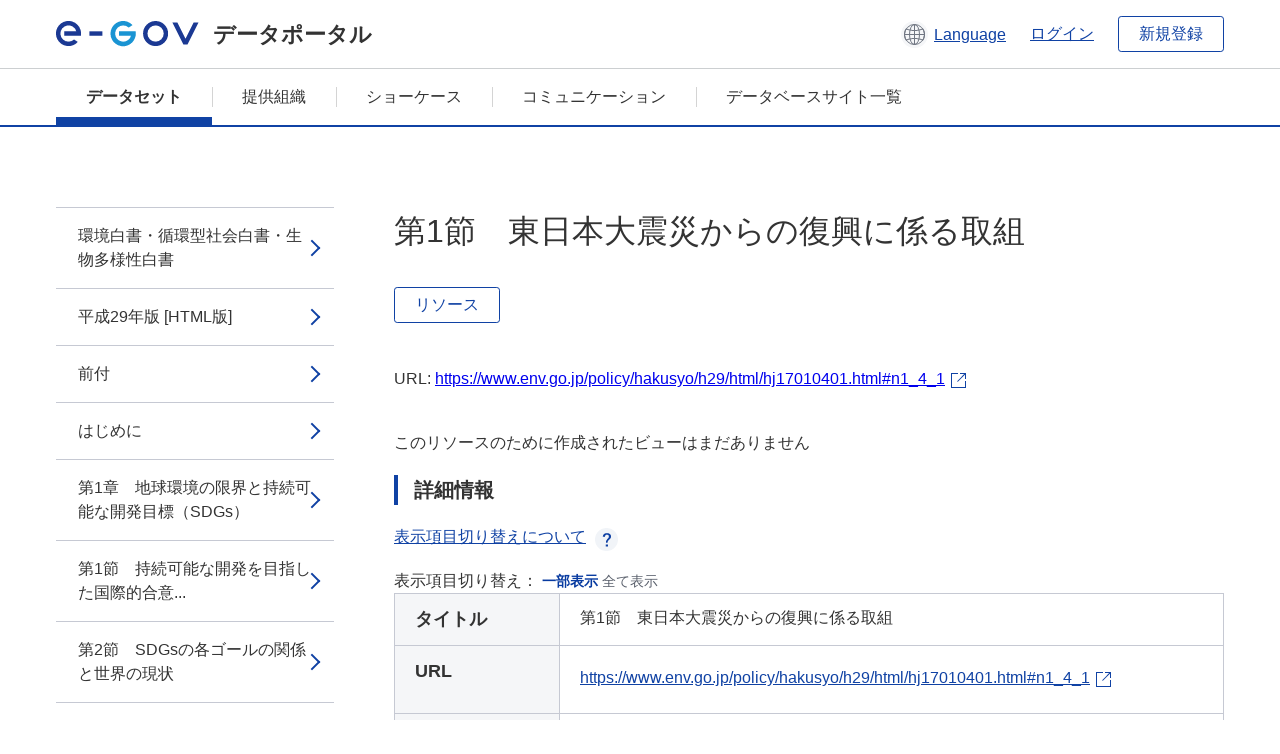

--- FILE ---
content_type: text/html; charset=utf-8
request_url: https://data.e-gov.go.jp/data/ja/dataset/env_20171204_0001/resource/92890ef9-dce6-4cba-be7a-fffdf1d29e84?inner_span=True
body_size: 8110
content:
<!DOCTYPE html>
<!--[if IE 9]> <html lang="ja" class="ie9"> <![endif]-->
<!--[if gt IE 8]><!--> <html lang="ja"> <!--<![endif]-->
  <head>
    
  <meta charset="utf-8" />
      <meta name="generator" content="ckan 2.9.5" />
      <meta name="viewport" content="width=device-width">
  
  <meta name="description" content="データカタログに登録済みのデータセットのリソース詳細情報を表示します。" />
  <meta name="keywords" content="公共データ,オープンデータ,データカタログ,データセット,リソース" />


    <title>環境・循環型社会・生物多様性白書_平成29年版（HTML） | 第1節　東日本大震災からの復興に係る取組 | e-Govデータポータル</title>

    
    <link rel="shortcut icon" href="/data/base/images/favicon.ico" />
    
  
  
  
  


    
  
      
      
    
  
  <meta property="og:title" content="環境・循環型社会・生物多様性白書_平成29年版（HTML） - 第1節　東日本大震災からの復興に係る取組 - e-Govデータポータル">
  <meta property="og:description" content="">


    
    <link href="/data/webassets/ckanext-datasetslist-theme/637f4624_jquery-ui-min-css.css" rel="stylesheet"/>
<link href="/data/webassets/ckanext-datasetslist-theme/a8504815_datasetslist_theme_css.css" rel="stylesheet"/>
<link href="/data/webassets/ckanext-datasetslist-theme/088fc192_datasetslist_theme_form_tooltip_css.css" rel="stylesheet"/>
<link href="/data/webassets/vendor/bc192712_select2.css" rel="stylesheet"/>
<link href="/data/webassets/vendor/0b01aef1_font-awesome.css" rel="stylesheet"/>
<link href="/data/webassets/ckanext-datasetslist-theme/79ca7695_suggest_css.css" rel="stylesheet"/>
    
  </head>

  
  <body data-site-root="https://data.e-gov.go.jp/data/" data-locale-root="https://data.e-gov.go.jp/data/ja/" >

    

    
        

<div id="blockskip">
  <a href="#contents">このページの本文へ移動</a>
</div>
<header>
  <div class="header_title_container">
    <div class="header_title_inner header-image">
      <button class="header_menu_btn" id="header_menu_btn_01" aria-label="メニュー" data-dialog="header_nav_area">
        <span class="menu_bar"></span>
        <span class="menu_bar"></span>
        <span class="menu_bar"></span>
        <span class="menu_label">メニュー</span>
      </button>
  
    
      <a href="/data/ja/" class="header_logo"><img src="/data/base/images/logo.svg" alt="e-Govデータポータル"></a>
      <span class="header_title">データポータル</span>
    
  
      <div class="header_lang_wrapper">
        <a href="#" class="header_lang_link" role="button" aria-expanded="false" aria-controls="lang_menu_01" style="text-decoration: none;">
          <img class="icon_header_lang" src="/data/base/images/icon_header_lang.svg" alt="言語切り替えのイメージ">
          <span class="only_pc lang_link" lang="en" style="margin-left: 0.15rem !important">Language</span>
        </a>
        <ul class="lang_menu" id="lang_menu_01" aria-label="アカウントメニュー">
          <li><a href="/data/ja/dataset/env_20171204_0001/resource/92890ef9-dce6-4cba-be7a-fffdf1d29e84?inner_span=True">日本語</a></li>
          <li><a href="/data/en/dataset/env_20171204_0001/resource/92890ef9-dce6-4cba-be7a-fffdf1d29e84?inner_span=True" lang="en">English</a></li>
        </ul>
      </div>
  
    
      <a href="https://data.e-gov.go.jp/info/keycloak/login" 
           class="header_link only_pc ml-0 pc-ml-6">
          ログイン
      </a>
    
      <button class="btn_normal only_pc ml-0 pc-ml-6" onclick="location.href='https://account.e-gov.go.jp/user/pre-registration/init?service_type=00'">新規登録</button>
    
  
    </div>
  </div>
  <div class="header_nav_container" id="header_nav_area" aria-labelledby="header_menu_btn_01">
    <nav class="header_nav">
      <div class="nav_header">
        <img class="header_menu_logo" src="/data/base/images/logo.svg" alt="e-Govデータポータル" tabindex="0">
        <button class="close_dialog close_dialog_btn">
          <span class="close_dialog_label">閉じる</span>
        </button>
      </div>
  
    
    
      <div class="nav_user_links">
        <a href="https://data.e-gov.go.jp/info/keycloak/login" class="header_link header_link_in_menu">ログイン</a>
      
        <a href="https://data.e-gov.go.jp/info/#" class="header_link header_link_in_menu">新規登録</a>
      
      </div>
  
      <ul class="nav_bar">
                <li class="active"><a href="/data/ja/dataset/?organization=default">データセット</a></li><li><a href="/data/ja/organization/?q=default">提供組織</a></li><li><a href="/data/ja/showcase?organization=default">ショーケース</a></li>
  

    
        <li><a href="https://data.e-gov.go.jp/info/communication/list">コミュニケーション</a></li>
        <li><a href="/info/databasesite">データベースサイト一覧</a></li>
  
      </ul>
      <ul class="nav_bottom_links">
        <li><a href="/info/about-site">このサイトについて</a></li>
        <li><a href="/info/service-policy">ご利用にあたって</a></li>
        <li><a href="/info/help">ヘルプ</a></li>
        <li><a href="/info/terms">利用規約</a></li>
        <li><a href="/info/privacy-policy">個人情報取扱方針</a></li>
        <li><a href="/info/contacts">お問合せ</a></li>
        <li><a href="https://data.e-gov.go.jp/info/dashboard/metrics">ダッシュボード</a></li>
        <li><a href="/info/site-map">サイトマップ</a></li>
      </ul>
    
    </nav>
  </div>
</header>

    

    
    
      <main>
        
          <div class="contents_area flash-messages mb-5 pc-mb-5">
            
              
            
          </div>
        
      <div class="contents_area" id="contents">
    
      <!-- <div class="container"> -->
        

          <div class="row wrapper no-nav">

            


 
    


  
    <div class="side_menu_contents">
      <nav>
        
          
            <ul class="side_menu_link_list">
              
                <li class="side_menu_link_list_item">
                  <a class="side_menu_link" href="/data/ja/dataset/env_20171204_0001/resource/f498ec29-4e72-4821-8e62-782774ba194b?inner_span=True">環境白書・循環型社会白書・生物多様性白書</a>
                </li>
              
                <li class="side_menu_link_list_item">
                  <a class="side_menu_link" href="/data/ja/dataset/env_20171204_0001/resource/0e7c8b66-f36d-41fb-8ae8-81668d02499d?inner_span=True">平成29年版 [HTML版]</a>
                </li>
              
                <li class="side_menu_link_list_item">
                  <a class="side_menu_link" href="/data/ja/dataset/env_20171204_0001/resource/ee13a754-23ce-4cef-a4c1-f81d05a3ddd2?inner_span=True">前付</a>
                </li>
              
                <li class="side_menu_link_list_item">
                  <a class="side_menu_link" href="/data/ja/dataset/env_20171204_0001/resource/c9f0a5e1-690b-4d6c-986c-e6405f681dfa?inner_span=True">はじめに</a>
                </li>
              
                <li class="side_menu_link_list_item">
                  <a class="side_menu_link" href="/data/ja/dataset/env_20171204_0001/resource/1c263368-30e7-4df5-8ea9-8dc80f7c2178?inner_span=True">第1章　地球環境の限界と持続可能な開発目標（SDGs）</a>
                </li>
              
                <li class="side_menu_link_list_item">
                  <a class="side_menu_link" href="/data/ja/dataset/env_20171204_0001/resource/8fcdcd5a-2189-442b-9bf2-199464767fde?inner_span=True">第1節　持続可能な開発を目指した国際的合意...</a>
                </li>
              
                <li class="side_menu_link_list_item">
                  <a class="side_menu_link" href="/data/ja/dataset/env_20171204_0001/resource/95421dba-5e91-4d0f-b5ed-f86806f68db9?inner_span=True">第2節　SDGsの各ゴールの関係と世界の現状</a>
                </li>
              
                <li class="side_menu_link_list_item">
                  <a class="side_menu_link" href="/data/ja/dataset/env_20171204_0001/resource/6d2eb801-4556-4ab7-9890-5bf52bb14b0e?inner_span=True">第3節　SDGsを通じた地球環境課題の解決</a>
                </li>
              
                <li class="side_menu_link_list_item">
                  <a class="side_menu_link" href="/data/ja/dataset/env_20171204_0001/resource/e1ff22c7-ea37-4e11-b282-61add0a40786?inner_span=True">第2章　パリ協定を踏まえて加速する気候変動対策</a>
                </li>
              
                <li class="side_menu_link_list_item">
                  <a class="side_menu_link" href="/data/ja/dataset/env_20171204_0001/resource/9fd2b726-1a6c-4f37-9d07-ab093ac0352c?inner_span=True">第1節　パリ協定に至る国際社会の動向</a>
                </li>
              
                <li class="side_menu_link_list_item">
                  <a class="side_menu_link" href="/data/ja/dataset/env_20171204_0001/resource/4b10f0d6-c263-4814-b25a-f94eea2f6c07?inner_span=True">第2節　パリ協定を踏まえた世界の潮流</a>
                </li>
              
                <li class="side_menu_link_list_item">
                  <a class="side_menu_link" href="/data/ja/dataset/env_20171204_0001/resource/cdc4d123-74ce-4b8a-a387-516eb5717a69?inner_span=True">第3節　パリ協定を踏まえた我が国の地球温暖化対策</a>
                </li>
              
                <li class="side_menu_link_list_item">
                  <a class="side_menu_link" href="/data/ja/dataset/env_20171204_0001/resource/4db2b817-e302-4d9d-8763-c930413558dd?inner_span=True">第3章　我が国における環境・経済・社会の諸課題の同時解決</a>
                </li>
              
                <li class="side_menu_link_list_item">
                  <a class="side_menu_link" href="/data/ja/dataset/env_20171204_0001/resource/3918954c-2e81-4f4d-9be0-7950c5f1c014?inner_span=True">第1節　我が国が直面する社会経済の課題</a>
                </li>
              
                <li class="side_menu_link_list_item">
                  <a class="side_menu_link" href="/data/ja/dataset/env_20171204_0001/resource/bff1a05b-4366-461f-9daa-2cde2546c371?inner_span=True">第2節　環境・経済・社会の諸課題の同時解決に向けた方向性</a>
                </li>
              
                <li class="side_menu_link_list_item">
                  <a class="side_menu_link" href="/data/ja/dataset/env_20171204_0001/resource/f4c7ae37-18da-463a-a93c-5922c0ba0b5c?inner_span=True">第3節　環境・経済・社会の諸課題の同時解決に向けた取組事例</a>
                </li>
              
                <li class="side_menu_link_list_item">
                  <a class="side_menu_link" href="/data/ja/dataset/env_20171204_0001/resource/8ccbe1a6-97c8-4893-8694-17266298adcd?inner_span=True">第4章　東日本大震災及び平成28年熊本地震か...</a>
                </li>
              
                <li class="side_menu_link_list_item active">
                  <a class="side_menu_link" href="/data/ja/dataset/env_20171204_0001/resource/92890ef9-dce6-4cba-be7a-fffdf1d29e84?inner_span=True">第1節　東日本大震災からの復興に係る取組</a>
                </li>
              
                <li class="side_menu_link_list_item">
                  <a class="side_menu_link" href="/data/ja/dataset/env_20171204_0001/resource/6a8887e7-ef6a-4589-818d-95907d4c5a17?inner_span=True">第2節　平成28年熊本地震からの復興に係る取組</a>
                </li>
              
                <li class="side_menu_link_list_item">
                  <a class="side_menu_link" href="/data/ja/dataset/env_20171204_0001/resource/8007997b-9121-46d9-a391-754174340248?inner_span=True">第2部　各分野の施策等に関する報告</a>
                </li>
              
                <li class="side_menu_link_list_item">
                  <a class="side_menu_link" href="/data/ja/dataset/env_20171204_0001/resource/c24fe1dd-31ea-43b7-a5d4-1864fa98527e?inner_span=True">第1章　低炭素社会の構築_1</a>
                </li>
              
                <li class="side_menu_link_list_item">
                  <a class="side_menu_link" href="/data/ja/dataset/env_20171204_0001/resource/9c547e3c-df2c-4947-bbf3-1454370e83f3?inner_span=True">第1節　地球温暖化問題の現状</a>
                </li>
              
                <li class="side_menu_link_list_item">
                  <a class="side_menu_link" href="/data/ja/dataset/env_20171204_0001/resource/b1544ada-b54d-4621-aa31-d947bb011134?inner_span=True">第2節　地球温暖化対策に係る国際的枠組みの下での取組</a>
                </li>
              
                <li class="side_menu_link_list_item">
                  <a class="side_menu_link" href="/data/ja/dataset/env_20171204_0001/resource/4b0dd3c4-3c55-408c-8f9b-45353549f508?inner_span=True">第3節　地球温暖化に関する国内対策</a>
                </li>
              
                <li class="side_menu_link_list_item">
                  <a class="side_menu_link" href="/data/ja/dataset/env_20171204_0001/resource/fb44945b-7f54-425b-867d-397a879257b0?inner_span=True">第2章　生物多様性の保全及び持続可能な利用～...</a>
                </li>
              
                <li class="side_menu_link_list_item">
                  <a class="side_menu_link" href="/data/ja/dataset/env_20171204_0001/resource/e8a686d6-e1d8-4036-bf8a-2b30ec2848fc?inner_span=True">第1節　生物多様性の現状と対策</a>
                </li>
              
                <li class="side_menu_link_list_item">
                  <a class="side_menu_link" href="/data/ja/dataset/env_20171204_0001/resource/8c2b1fce-0762-4cdf-956d-aaaf639b830b?inner_span=True">第2節　生物多様性を社会に浸透させる取組</a>
                </li>
              
                <li class="side_menu_link_list_item">
                  <a class="side_menu_link" href="/data/ja/dataset/env_20171204_0001/resource/dc27e2a2-62ec-493f-931b-1f24df1212b8?inner_span=True">第3節　地域における人と自然の関係を見直し、再構築する取組</a>
                </li>
              
                <li class="side_menu_link_list_item">
                  <a class="side_menu_link" href="/data/ja/dataset/env_20171204_0001/resource/c61ecd55-7055-4d7b-a59e-176bdb81bb6c?inner_span=True">第4節　森・里・川・海のつながりを確保する取組</a>
                </li>
              
                <li class="side_menu_link_list_item">
                  <a class="side_menu_link" href="/data/ja/dataset/env_20171204_0001/resource/843c2acb-7407-427f-ae4c-cfa619cc1053?inner_span=True">第5節　地球規模の視野を持って行動する取組</a>
                </li>
              
                <li class="side_menu_link_list_item">
                  <a class="side_menu_link" href="/data/ja/dataset/env_20171204_0001/resource/d7273ce8-b35d-4193-9a00-e416aba57c9c?inner_span=True">第6節　科学的基盤を強化し、政策に結び付ける取組</a>
                </li>
              
                <li class="side_menu_link_list_item">
                  <a class="side_menu_link" href="/data/ja/dataset/env_20171204_0001/resource/2624c25d-395c-41a6-80c2-8d611f523336?inner_span=True">第7節　東日本大震災からの復興・再生に向けた...</a>
                </li>
              
                <li class="side_menu_link_list_item">
                  <a class="side_menu_link" href="/data/ja/dataset/env_20171204_0001/resource/f81f4d3b-14b6-40af-98dc-c48c9089b312?inner_span=True">第3章　循環型社会の形成_1</a>
                </li>
              
                <li class="side_menu_link_list_item">
                  <a class="side_menu_link" href="/data/ja/dataset/env_20171204_0001/resource/89eb476e-01d0-4d23-bd60-9a38e7cc95cd?inner_span=True">第1節　循環型社会の形成に向けて</a>
                </li>
              
                <li class="side_menu_link_list_item">
                  <a class="side_menu_link" href="/data/ja/dataset/env_20171204_0001/resource/a8ff429b-245a-4c7f-93c6-e898b2f5e967?inner_span=True">第2節　廃棄物等の発生、循環的な利用及び処分の現状</a>
                </li>
              
                <li class="side_menu_link_list_item">
                  <a class="side_menu_link" href="/data/ja/dataset/env_20171204_0001/resource/e13fd816-1885-45cd-90fb-e25b60a997fd?inner_span=True">第3節　国内における取組</a>
                </li>
              
                <li class="side_menu_link_list_item">
                  <a class="side_menu_link" href="/data/ja/dataset/env_20171204_0001/resource/8b9d3299-64f3-4d8b-a16d-eef7c88a729b?inner_span=True">第4節　国際的取組の推進</a>
                </li>
              
                <li class="side_menu_link_list_item">
                  <a class="side_menu_link" href="/data/ja/dataset/env_20171204_0001/resource/ad5f9605-77dd-4b70-b812-d0b052f5cd34?inner_span=True">第5節　東日本大震災により生じた災害廃棄物及...</a>
                </li>
              
                <li class="side_menu_link_list_item">
                  <a class="side_menu_link" href="/data/ja/dataset/env_20171204_0001/resource/860c66d1-f95a-4a0a-bdfa-9821e371577a?inner_span=True">第4章　大気環境、水環境、土壌環境等の保全_1</a>
                </li>
              
                <li class="side_menu_link_list_item">
                  <a class="side_menu_link" href="/data/ja/dataset/env_20171204_0001/resource/53e0700c-ebe0-4f77-8206-02c1195e2035?inner_span=True">第1節　大気環境、水環境、土壌環境等の現状</a>
                </li>
              
                <li class="side_menu_link_list_item">
                  <a class="side_menu_link" href="/data/ja/dataset/env_20171204_0001/resource/a34da8d5-200e-4193-9284-0dd9ef6bb704?inner_span=True">第2節　大気環境の保全対策</a>
                </li>
              
                <li class="side_menu_link_list_item">
                  <a class="side_menu_link" href="/data/ja/dataset/env_20171204_0001/resource/5a60823f-1c0e-45af-b048-3b4be3f3b4ac?inner_span=True">第3節　地域の生活環境に係る問題への対策</a>
                </li>
              
                <li class="side_menu_link_list_item">
                  <a class="side_menu_link" href="/data/ja/dataset/env_20171204_0001/resource/ab0a04eb-fa3f-491f-8ad3-49841f6ade2c?inner_span=True">第4節　水環境の保全対策</a>
                </li>
              
                <li class="side_menu_link_list_item">
                  <a class="side_menu_link" href="/data/ja/dataset/env_20171204_0001/resource/cf73c762-c8d9-4943-81b1-c47782a7f2f3?inner_span=True">第5節　土壌環境の保全対策</a>
                </li>
              
                <li class="side_menu_link_list_item">
                  <a class="side_menu_link" href="/data/ja/dataset/env_20171204_0001/resource/4225589d-9b31-4689-b9a4-6ce5ac4f57a5?inner_span=True">第6節　地盤環境の保全対策</a>
                </li>
              
                <li class="side_menu_link_list_item">
                  <a class="side_menu_link" href="/data/ja/dataset/env_20171204_0001/resource/e48dee15-eaf0-41a8-bb58-587e45a25f30?inner_span=True">第7節　海洋環境の保全</a>
                </li>
              
                <li class="side_menu_link_list_item">
                  <a class="side_menu_link" href="/data/ja/dataset/env_20171204_0001/resource/f1f48e12-35e5-4280-b07c-952fb6292c6b?inner_span=True">第8節　東日本大震災に係る環境モニタリングの取組</a>
                </li>
              
                <li class="side_menu_link_list_item">
                  <a class="side_menu_link" href="/data/ja/dataset/env_20171204_0001/resource/510d8d7d-dadc-4693-b56f-1ad0549190fe?inner_span=True">第9節　放射性物質による汚染の除去等の取組</a>
                </li>
              
                <li class="side_menu_link_list_item">
                  <a class="side_menu_link" href="/data/ja/dataset/env_20171204_0001/resource/e6d5fb18-08d8-4705-b272-ff62ed6d338b?inner_span=True">第5章　化学物質の環境リスクの評価・管理_1</a>
                </li>
              
                <li class="side_menu_link_list_item">
                  <a class="side_menu_link" href="/data/ja/dataset/env_20171204_0001/resource/e64c6050-267e-4877-9283-298fb2763bb3?inner_span=True">第1節　化学物質の環境中の残留実態の現状</a>
                </li>
              
                <li class="side_menu_link_list_item">
                  <a class="side_menu_link" href="/data/ja/dataset/env_20171204_0001/resource/a9738914-5477-49ca-b80e-088b72e2aa3a?inner_span=True">第2節　化学物質の環境リスク評価</a>
                </li>
              
                <li class="side_menu_link_list_item">
                  <a class="side_menu_link" href="/data/ja/dataset/env_20171204_0001/resource/bcd4fe98-ea2f-48d9-ad4b-e2f0528ad2b4?inner_span=True">第3節　化学物質の環境リスクの管理</a>
                </li>
              
                <li class="side_menu_link_list_item">
                  <a class="side_menu_link" href="/data/ja/dataset/env_20171204_0001/resource/1f8cbf83-ca78-4e2d-b1f0-6f1ca35b2c73?inner_span=True">第4節　小児環境保健への取組</a>
                </li>
              
                <li class="side_menu_link_list_item">
                  <a class="side_menu_link" href="/data/ja/dataset/env_20171204_0001/resource/6b994d4e-2d27-40bd-872f-ee580e8563c7?inner_span=True">第5節　化学物質に関するリスクコミュニケーション</a>
                </li>
              
                <li class="side_menu_link_list_item">
                  <a class="side_menu_link" href="/data/ja/dataset/env_20171204_0001/resource/0131ddd7-6d5c-4741-9d40-07bdfc114e60?inner_span=True">第6節　国際的動向と日本の取組</a>
                </li>
              
                <li class="side_menu_link_list_item">
                  <a class="side_menu_link" href="/data/ja/dataset/env_20171204_0001/resource/ee2d6cc7-377a-46b5-9277-a06880a06e26?inner_span=True">第7節　国内における毒ガス弾等に係る対策</a>
                </li>
              
                <li class="side_menu_link_list_item">
                  <a class="side_menu_link" href="/data/ja/dataset/env_20171204_0001/resource/72f0913b-8b85-4bff-99ac-7292312c2bd6?inner_span=True">第6章　各種施策の基盤、各主体の参加及び国際...</a>
                </li>
              
                <li class="side_menu_link_list_item">
                  <a class="side_menu_link" href="/data/ja/dataset/env_20171204_0001/resource/ff510d1f-b919-4f96-b268-9db5da308317?inner_span=True">第1節　政府の総合的な取組_1</a>
                </li>
              
                <li class="side_menu_link_list_item">
                  <a class="side_menu_link" href="/data/ja/dataset/env_20171204_0001/resource/b506b5d6-4bc9-41b5-91d5-40b10b49633f?inner_span=True">第2節　経済・社会のグリーン化の推進_1</a>
                </li>
              
                <li class="side_menu_link_list_item">
                  <a class="side_menu_link" href="/data/ja/dataset/env_20171204_0001/resource/54f031c2-3eed-4d37-a1a3-470d303ee794?inner_span=True">第3節　技術開発、調査研究、監視・観測等の充実等_1</a>
                </li>
              
                <li class="side_menu_link_list_item">
                  <a class="side_menu_link" href="/data/ja/dataset/env_20171204_0001/resource/99297406-9452-48b4-8941-f0da0bc5845f?inner_span=True">第4節　国際的取組に係る施策_1</a>
                </li>
              
                <li class="side_menu_link_list_item">
                  <a class="side_menu_link" href="/data/ja/dataset/env_20171204_0001/resource/087ee4ac-dee7-4667-9ad2-3a2358df5b83?inner_span=True">第5節　地域づくり・人づくりの推進_1</a>
                </li>
              
                <li class="side_menu_link_list_item">
                  <a class="side_menu_link" href="/data/ja/dataset/env_20171204_0001/resource/f12eff03-94f8-4cbe-a78b-1a6321cc6d0e?inner_span=True">第6節　環境情報の整備と提供・広報の充実_1</a>
                </li>
              
                <li class="side_menu_link_list_item">
                  <a class="side_menu_link" href="/data/ja/dataset/env_20171204_0001/resource/2d13e6db-edbb-4b3e-9a0f-84def5b416bb?inner_span=True">第7節　環境影響評価等_1</a>
                </li>
              
                <li class="side_menu_link_list_item">
                  <a class="side_menu_link" href="/data/ja/dataset/env_20171204_0001/resource/f8e8205a-e1a6-4801-90ab-c1e08afdab00?inner_span=True">第8節　環境保健対策、公害紛争処理等及び環境犯罪対策_1</a>
                </li>
              
                <li class="side_menu_link_list_item">
                  <a class="side_menu_link" href="/data/ja/dataset/env_20171204_0001/resource/bfebee77-c11b-45b2-af30-72891072d261?inner_span=True">第9節　原子力利用における安全の確保_1</a>
                </li>
              
                <li class="side_menu_link_list_item">
                  <a class="side_menu_link" href="/data/ja/dataset/env_20171204_0001/resource/2b7db0a2-a3aa-44cd-a3f4-a0cfc6de3f3c?inner_span=True">平成29年度　環境の保全に関する施策</a>
                </li>
              
                <li class="side_menu_link_list_item">
                  <a class="side_menu_link" href="/data/ja/dataset/env_20171204_0001/resource/1ef3c8e0-a0fc-4c38-b783-e1aeee66fd2d?inner_span=True">平成29年度　循環型社会の形成に関する施策</a>
                </li>
              
                <li class="side_menu_link_list_item">
                  <a class="side_menu_link" href="/data/ja/dataset/env_20171204_0001/resource/79cf0827-1531-4099-8609-b130843f053b?inner_span=True">平成29年度　生物の多様性の保全及び持続可能...</a>
                </li>
              
                <li class="side_menu_link_list_item">
                  <a class="side_menu_link" href="/data/ja/dataset/env_20171204_0001/resource/f478f347-caa9-42e2-a861-ce0701db11ff?inner_span=True">第1章　低炭素社会の構築_2</a>
                </li>
              
                <li class="side_menu_link_list_item">
                  <a class="side_menu_link" href="/data/ja/dataset/env_20171204_0001/resource/d393413e-5d57-451c-8522-efa4427fe9a6?inner_span=True">第1節　地球温暖化対策に係る国際的枠組みの下での取組</a>
                </li>
              
                <li class="side_menu_link_list_item">
                  <a class="side_menu_link" href="/data/ja/dataset/env_20171204_0001/resource/bac7b0d6-ec10-4b8e-9142-63ed6ad63b51?inner_span=True">第2節　地球温暖化に関する国内対策</a>
                </li>
              
                <li class="side_menu_link_list_item">
                  <a class="side_menu_link" href="/data/ja/dataset/env_20171204_0001/resource/058f9e29-8400-46c6-9813-65d17f7da63e?inner_span=True">第2章　生物多様性の保全及び持続可能な利用～...</a>
                </li>
              
                <li class="side_menu_link_list_item">
                  <a class="side_menu_link" href="/data/ja/dataset/env_20171204_0001/resource/5412173c-6950-4031-8050-a465e6cd12b4?inner_span=True">第1節　生物多様性を社会に浸透させる取組</a>
                </li>
              
                <li class="side_menu_link_list_item">
                  <a class="side_menu_link" href="/data/ja/dataset/env_20171204_0001/resource/1fdd4cc3-0566-4243-b131-afa03579e06e?inner_span=True">第2節　地域における人と自然の関係を見直し、再構築する取組</a>
                </li>
              
                <li class="side_menu_link_list_item">
                  <a class="side_menu_link" href="/data/ja/dataset/env_20171204_0001/resource/ee7831c3-f8c7-4ab7-8549-189bfa47d954?inner_span=True">第3節　森・里・川・海のつながりを確保する取組</a>
                </li>
              
                <li class="side_menu_link_list_item">
                  <a class="side_menu_link" href="/data/ja/dataset/env_20171204_0001/resource/fde3a377-3a92-467a-9545-a026536c3e1c?inner_span=True">第4節　地球規模の視野を持って行動する取組</a>
                </li>
              
                <li class="side_menu_link_list_item">
                  <a class="side_menu_link" href="/data/ja/dataset/env_20171204_0001/resource/d9f175e7-0ab6-4be3-94f1-b0300c90386d?inner_span=True">第5節　科学的基盤を強化し、政策に結び付ける取組</a>
                </li>
              
                <li class="side_menu_link_list_item">
                  <a class="side_menu_link" href="/data/ja/dataset/env_20171204_0001/resource/f86518b5-13f8-4bfb-8284-b26ea982910f?inner_span=True">第6節　東日本大震災からの復興・再生に向けた...</a>
                </li>
              
                <li class="side_menu_link_list_item">
                  <a class="side_menu_link" href="/data/ja/dataset/env_20171204_0001/resource/6513ca28-c1fa-4ac2-abf3-8733a37864a3?inner_span=True">第3章　循環型社会の形成_2</a>
                </li>
              
                <li class="side_menu_link_list_item">
                  <a class="side_menu_link" href="/data/ja/dataset/env_20171204_0001/resource/3191de24-1825-40d9-b335-c953a42d6d29?inner_span=True">第1節　国内における取組</a>
                </li>
              
                <li class="side_menu_link_list_item">
                  <a class="side_menu_link" href="/data/ja/dataset/env_20171204_0001/resource/934cd09f-6ec6-4b72-8b30-d06ad17d4b63?inner_span=True">第2節　国際的取組の推進</a>
                </li>
              
                <li class="side_menu_link_list_item">
                  <a class="side_menu_link" href="/data/ja/dataset/env_20171204_0001/resource/7f4e0a1c-9c75-41e9-8b1d-84f1408bf54b?inner_span=True">第3節　東日本大震災への対応</a>
                </li>
              
                <li class="side_menu_link_list_item">
                  <a class="side_menu_link" href="/data/ja/dataset/env_20171204_0001/resource/fb86b77f-50e6-4c80-9911-cd36d706e724?inner_span=True">第4章　大気環境、水環境、土壌環境等の保全_2</a>
                </li>
              
                <li class="side_menu_link_list_item">
                  <a class="side_menu_link" href="/data/ja/dataset/env_20171204_0001/resource/25732b19-96e1-4d10-8ede-4b9f9993bb78?inner_span=True">第1節　大気環境の保全対策</a>
                </li>
              
                <li class="side_menu_link_list_item">
                  <a class="side_menu_link" href="/data/ja/dataset/env_20171204_0001/resource/f8708f89-382f-4c8b-b9ee-0e5ed1f2962f?inner_span=True">第2節　地域の生活環境に係る問題への対策</a>
                </li>
              
                <li class="side_menu_link_list_item">
                  <a class="side_menu_link" href="/data/ja/dataset/env_20171204_0001/resource/b2a9287e-770d-41fb-a185-a74cd617b65c?inner_span=True">第3節　水環境の保全対策</a>
                </li>
              
                <li class="side_menu_link_list_item">
                  <a class="side_menu_link" href="/data/ja/dataset/env_20171204_0001/resource/77878877-9e21-4d48-83db-2ad138eb128f?inner_span=True">第4節　土壌環境の保全対策</a>
                </li>
              
                <li class="side_menu_link_list_item">
                  <a class="side_menu_link" href="/data/ja/dataset/env_20171204_0001/resource/9811189c-0939-4db1-916d-5032575267f7?inner_span=True">第5節　地盤環境の保全対策</a>
                </li>
              
                <li class="side_menu_link_list_item">
                  <a class="side_menu_link" href="/data/ja/dataset/env_20171204_0001/resource/9092071b-5fb7-4d96-a00a-73d52a563a5e?inner_span=True">第6節　海洋環境の保全</a>
                </li>
              
                <li class="side_menu_link_list_item">
                  <a class="side_menu_link" href="/data/ja/dataset/env_20171204_0001/resource/40786948-4efd-47cc-84ba-a7c57e32ff47?inner_span=True">第7節　東日本大震災に係る環境モニタリングの取組</a>
                </li>
              
                <li class="side_menu_link_list_item">
                  <a class="side_menu_link" href="/data/ja/dataset/env_20171204_0001/resource/0b3a6dff-9eaa-489d-8193-a5e5a4da7d2c?inner_span=True">第8節　放射性物質による汚染の除去等の取組</a>
                </li>
              
                <li class="side_menu_link_list_item">
                  <a class="side_menu_link" href="/data/ja/dataset/env_20171204_0001/resource/d04c11f0-24d6-4751-a7ae-76f34f4a28ae?inner_span=True">第5章　化学物質の環境リスクの評価・管理_2</a>
                </li>
              
                <li class="side_menu_link_list_item">
                  <a class="side_menu_link" href="/data/ja/dataset/env_20171204_0001/resource/1b573556-be03-484a-822c-882a34240b14?inner_span=True">第1節　化学物質の環境リスク評価</a>
                </li>
              
                <li class="side_menu_link_list_item">
                  <a class="side_menu_link" href="/data/ja/dataset/env_20171204_0001/resource/4e02772c-359f-4ed2-abb7-dcfee61b485a?inner_span=True">第2節　化学物質の環境リスクの管理</a>
                </li>
              
                <li class="side_menu_link_list_item">
                  <a class="side_menu_link" href="/data/ja/dataset/env_20171204_0001/resource/901dba07-126c-4349-a66e-123117e429b2?inner_span=True">第3節　小児環境保健への取組</a>
                </li>
              
                <li class="side_menu_link_list_item">
                  <a class="side_menu_link" href="/data/ja/dataset/env_20171204_0001/resource/90215690-dccc-4fec-989d-819e10fdda2b?inner_span=True">第4節　化学物質に関するリスクコミュニケーション</a>
                </li>
              
                <li class="side_menu_link_list_item">
                  <a class="side_menu_link" href="/data/ja/dataset/env_20171204_0001/resource/d00ab7a9-2106-48bd-b5fe-6df6de3f4588?inner_span=True">第5節　国際的動向と日本の取組</a>
                </li>
              
                <li class="side_menu_link_list_item">
                  <a class="side_menu_link" href="/data/ja/dataset/env_20171204_0001/resource/0c8ff014-5210-43bc-893a-1c26f4f7dee3?inner_span=True">第6節　国内における毒ガス弾等に係る対策</a>
                </li>
              
                <li class="side_menu_link_list_item">
                  <a class="side_menu_link" href="/data/ja/dataset/env_20171204_0001/resource/f2e20c45-a8f8-4b28-a09b-dc6a35d6eaa4?inner_span=True">第6章　各種施策の基盤、各主体の参加及び国際...</a>
                </li>
              
                <li class="side_menu_link_list_item">
                  <a class="side_menu_link" href="/data/ja/dataset/env_20171204_0001/resource/88d42e7b-7618-4235-9108-a35d23f23728?inner_span=True">第1節　政府の総合的な取組_2</a>
                </li>
              
                <li class="side_menu_link_list_item">
                  <a class="side_menu_link" href="/data/ja/dataset/env_20171204_0001/resource/3bbb2207-1a1a-44da-940e-935391e042bd?inner_span=True">第2節　経済・社会のグリーン化の推進_2</a>
                </li>
              
                <li class="side_menu_link_list_item">
                  <a class="side_menu_link" href="/data/ja/dataset/env_20171204_0001/resource/4f979763-8af2-46a2-9a81-93315305be58?inner_span=True">第3節　技術開発、調査研究、監視・観測等の充実等_2</a>
                </li>
              
                <li class="side_menu_link_list_item">
                  <a class="side_menu_link" href="/data/ja/dataset/env_20171204_0001/resource/7300857e-ae04-438d-b2dc-4c059a2dee89?inner_span=True">第4節　国際的取組に係る施策_2</a>
                </li>
              
                <li class="side_menu_link_list_item">
                  <a class="side_menu_link" href="/data/ja/dataset/env_20171204_0001/resource/e978a0b5-e8c4-4e58-b1a8-c5b53df0a984?inner_span=True">第5節　地域づくり・人づくりの推進_2</a>
                </li>
              
                <li class="side_menu_link_list_item">
                  <a class="side_menu_link" href="/data/ja/dataset/env_20171204_0001/resource/017a3d56-782f-4fea-9d88-db086fe73231?inner_span=True">第6節　環境情報の整備と提供・広報の充実_2</a>
                </li>
              
                <li class="side_menu_link_list_item">
                  <a class="side_menu_link" href="/data/ja/dataset/env_20171204_0001/resource/12a0127f-ae26-47b7-ab44-c9e6a3094220?inner_span=True">第7節　環境影響評価等_2</a>
                </li>
              
                <li class="side_menu_link_list_item">
                  <a class="side_menu_link" href="/data/ja/dataset/env_20171204_0001/resource/2dec8ef1-e9e9-4efb-a43b-7ebe6ebdab6a?inner_span=True">第8節　環境保健対策、公害紛争処理等及び環境犯罪対策_2</a>
                </li>
              
                <li class="side_menu_link_list_item">
                  <a class="side_menu_link" href="/data/ja/dataset/env_20171204_0001/resource/7f31e4b6-6349-40ff-b573-ed56c7eda116?inner_span=True">第9節　原子力利用における安全の確保_2</a>
                </li>
              
            </ul>
          
        
      </nav>
    </div>
  

  


 
          </div>

          
              <!--<div class="primary col-sm-9 col-xs-12" role="main">-->
                
              <div class="main_contents">
                
  
    <section class="module module-resource" role="complementary">
      
      <div class="module-content">
        <div class="actions pc_align_right mb-0 pc-mb-0">
          
          
            
  
            
            
  

          
          
        </div>
        
          
            
          
          
            <h1 class="page_title mt-0 pc-mt-0 mb-8 pc-mb-8">第1節　東日本大震災からの復興に係る取組</h1>
          

          
              
                  <a class="btn btn_normal mt-0 pc-mt-0 mb-5 pc-mb-5 resource-type-None resource-url-analytics" href="https://www.env.go.jp/policy/hakusyo/h29/html/hj17010401.html#n1_4_1" target="_blank">
                    
                      リソース
                    
                  </a>
            

           <br /><br />

          
            
              <div class="text-muted ellipsis" style="margin-bottom:10px; word-break: break-all; display: flex;">
                
                <span class="link_accessory_text mt-0 pc-mt-0 mb-5 pc-mb-5">
                  URL:
                  <a class="resource-url-analytics" href="https://www.env.go.jp/policy/hakusyo/h29/html/hj17010401.html#n1_4_1" title="https://www.env.go.jp/policy/hakusyo/h29/html/hj17010401.html#n1_4_1">
                    https://www.env.go.jp/policy/hakusyo/h29/html/hj17010401.html#n1_4_1
                  </a>
                </span>
                
                  <div class="link_accessory_icon"></div>
                
              </div>
            
          
          <div class="prose notes" property="rdfs:label">
            
              <p class="text mt-5 pc-mt-5 mb-5 pc-mb-5"> </p>
            
            
            
          </div>
        
      
      
      
        
          
          

        
          
            <div class="resource-view">
              
              
              
                
                <div class="data-viewer-info">
                  <p>このリソースのために作成されたビューはまだありません</p>
                  
                </div>
              
            </div>
          
        </div>
      
      
      
      
    </section>
  


                
  
    
      <section class="module">
        
  
  
        <div class="module-content">
          <h2 class="page_title_icon mt-5 pc-mt-5 mb-5 pc-mb-5">詳細情報</h2>
          <ul class="checkbox_list mt-5 pc-mt-5 mb-0 pc-mb-0" role="group">
            <div class="link_accordion link_accordion_rear mt-5 pc-mt-5 mb-5 pc-mb-5 ml-0 pc-ml-0">
              <a class="link_accordion_handle" role="button" aria-expanded="false" aria-controls="link_accordion_content02" aria-label="表示項目切り替えについての説明を開くボタン" tabindex="0">
                <img class="link_accordion_icon_image" src="/data/base/images/icon_question_mark.svg" alt="表示項目切り替えについての説明を開くボタン">
                表示項目切り替えについて
              </a>
              <div id="link_accordion_content02" class="link_accordion_content mt-0 pc-mt-0 mb-0 pc-mb-0">
                <div class="arrow_up"></div>
                <div class="link_accordion_content_inner">
                  <p class="text mt-0 pc-mt-0 mb-0 pc-mb-0">
                    詳細情報に表示するメタデータの項目を切り替えることができます。 <br>一部表示：e-Govデータポータル標準のメタデータ項目(項目名を太字で表示)に限定して表示します。<br> 全て表示：自治体標準ODS オープンデータ一覧の項目を含む全てのメタデータ項目を表示します。 
                  </p>
                </div>
              </div>
            </div>
            <li>表示項目切り替え：
              <input type="radio" id="metadata_detail_toggle_min" name="metadata_detail_toggle" class="metadata_detail_toggle" data-module="metadata_detail_toggle" checked>
              <label for="metadata_detail_toggle_min">一部表示</label>
              <input type="radio" id="metadata_detail_toggle_max" name="metadata_detail_toggle" class="metadata_detail_toggle" data-module="metadata_detail_toggle">
              <label for="metadata_detail_toggle_max">全て表示</label>
            </li>
          </ul>
          <table class="table_vertical mt-0 pc-mt-0 mb-0 pc-mb-0" data-module="table-toggle-more">
            <tbody>
              <tr class="metadata_basic_field">
                <th class="pc_percentage_20" scope="row">タイトル</th>
                <td>第1節　東日本大震災からの復興に係る取組</td>
              </tr>
              <tr class="metadata_basic_field">
                <th scope="row">URL</th>
                <td>
                  
                    


    <a class="link_accessory mt-2 pc-mt-2 mb-2 pc-mb-2" href="https://www.env.go.jp/policy/hakusyo/h29/html/hj17010401.html#n1_4_1" target="_blank" style="display: flex;">
        <span>https://www.env.go.jp/policy/hakusyo/h29/html/hj17010401.html#n1_4_1</span>
        <div class="link_accessory_icon"></div>
    </a>

                  
                </td>
              </tr>
              <tr class="metadata_basic_field">
                <th scope="row">説明</th>
                <td> </td>
              </tr>
              <tr class="metadata_basic_field">
                <th scope="row">データ形式</th>
                <td>HTML</td>
              </tr>
              <tr class="metadata_basic_field">
                <th scope="row">ファイルサイズ</th>
                <td>
                    
                        
                    
                        
                    
                        
                    
                        
                    
                        
                    
                        
                    
                        
                    
                        
                    
                        
                    
                        
                    
                        
                    
                </td>
              </tr>
              <tr class="metadata_basic_field">
                <th scope="row">最終更新日</th>
                <td>2025年10月23日</td>
              </tr>
              <tr class="metadata_basic_field">
                <th scope="row">ライセンス</th>
                <td>CC BY</td>
              </tr>
              <tr class="metadata_detail_field hide">
                <th scope="row" aria-label="自治体標準ODS オープンデータ一覧の項目 ステータス">ステータス</th>
                <td></td>
              </tr>
              <tr class="metadata_detail_field hide">
                <th scope="row" aria-label="自治体標準ODS オープンデータ一覧の項目 利用規約">利用規約</th>
                <td></td>
              </tr>
              <tr class="metadata_detail_field hide">
                <th scope="row" aria-label="自治体標準ODS オープンデータ一覧の項目 関連ドキュメント">関連ドキュメント</th>
                <td></td>
              </tr>
              <tr class="metadata_basic_field">
                <th scope="row">コピーライト</th>
                <td></td>
              </tr>
              <tr class="metadata_basic_field">
                <th scope="row">言語</th>
                <td>
                    
                        
                    
                        
                    
                        
                    
                        
                    
                        
                    
                        
                    
                        
                    
                        
                    
                        
                    
                        
                    
                        
                            ja
                        
                    
                </td>
              </tr>
              <tr class="metadata_detail_field hide">
                <th scope="row" aria-label="自治体標準ODS オープンデータ一覧の項目 準拠する標準">準拠する標準</th>
                <td></td>
              </tr>
              <tr class="metadata_detail_field hide">
                <th scope="row" aria-label="自治体標準ODS オープンデータ一覧の項目 API対応有無">API対応有無</th>
                <td></td>
              </tr>
              
              
              

              
            </tbody>
          </table>
        </div>
        

      </section>
    
  

              </div>
            



        
      <!-- </div> -->
    </div>
  </main>
  

  
      <footer>
    <div class="footer_inner">
        <ul class="footer_items mt-0 pc-mt-0 mb-2 pc-mb-4">
            <li><a href="/info/about-site">このサイトについて</a></li>
            <li><a href="/info/service-policy">ご利用にあたって</a></li>
            <li><a href="/info/help">ヘルプ</a></li>
            <li><a href="/info/terms">利用規約</a></li>
            <li><a href="/info/privacy-policy">個人情報取扱方針</a></li>
            <li><a href="/info/contacts">お問合せ</a></li>
            <li><a href="https://data.e-gov.go.jp/info/dashboard/metrics">ダッシュボード</a></li>
            <li><a href="/info/site-map">サイトマップ</a></li>
        </ul>
        <p class="copy_right" lang="en">Copyright © Digital Agency All Rights Reserved.</p>
    </div>
</footer>
    <div>
      <a class="to_pagetop" role="button" href="#contents">ページトップへ移動</a>
    </div>


  
  
  
    
  
  
  
    
  
  
  
  
  
  


      

    
    
    
    <script src="/data/webassets/vendor/d8ae4bed_jquery.js" type="text/javascript"></script>
<script src="/data/webassets/vendor/fb6095a0_vendor.js" type="text/javascript"></script>
<script src="/data/webassets/vendor/580fa18d_bootstrap.js" type="text/javascript"></script>
<script src="/data/webassets/base/8597cdcc_main.js" type="text/javascript"></script>
<script src="/data/webassets/base/19c28fdb_ckan.js" type="text/javascript"></script>
<script src="/data/webassets/base/cd2c0272_tracking.js" type="text/javascript"></script>
<script src="/data/webassets/ckanext-datasetslist-theme/9cad9e6d_datasetslist_theme_js.js" type="text/javascript"></script>
<script src="/data/webassets/ckanext-datasetslist-theme/169dffff_datasetslist_theme_form_tooltip_js.js" type="text/javascript"></script>
<script src="/data/webassets/ckanext-datasetslist-theme/4d255bdc_typeahead_js.js" type="text/javascript"></script>
<script src="/data/webassets/ckanext-datasetslist-theme/f831a5b6_suggest_js.js" type="text/javascript"></script>
<script src="/data/webassets/ckanext-datasetslist-theme/ab1b9d49_rating_js.js" type="text/javascript"></script>
<script src="/data/webassets/ckanext-datasetslist-theme/dec0930d_get_template_js.js" type="text/javascript"></script>
  </body>
</html>